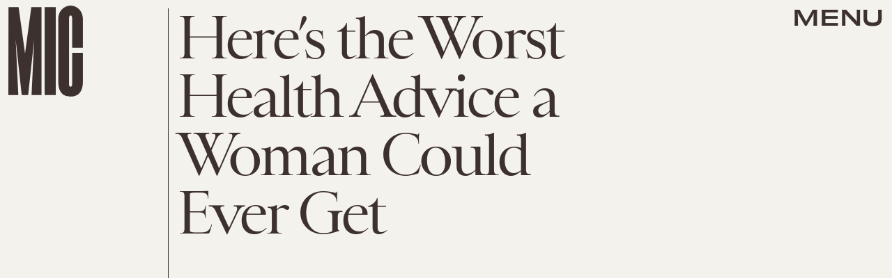

--- FILE ---
content_type: text/html; charset=utf-8
request_url: https://www.google.com/recaptcha/api2/aframe
body_size: 269
content:
<!DOCTYPE HTML><html><head><meta http-equiv="content-type" content="text/html; charset=UTF-8"></head><body><script nonce="5YDzZ5DaUYNfwJsugwHRFQ">/** Anti-fraud and anti-abuse applications only. See google.com/recaptcha */ try{var clients={'sodar':'https://pagead2.googlesyndication.com/pagead/sodar?'};window.addEventListener("message",function(a){try{if(a.source===window.parent){var b=JSON.parse(a.data);var c=clients[b['id']];if(c){var d=document.createElement('img');d.src=c+b['params']+'&rc='+(localStorage.getItem("rc::a")?sessionStorage.getItem("rc::b"):"");window.document.body.appendChild(d);sessionStorage.setItem("rc::e",parseInt(sessionStorage.getItem("rc::e")||0)+1);localStorage.setItem("rc::h",'1768625987521');}}}catch(b){}});window.parent.postMessage("_grecaptcha_ready", "*");}catch(b){}</script></body></html>